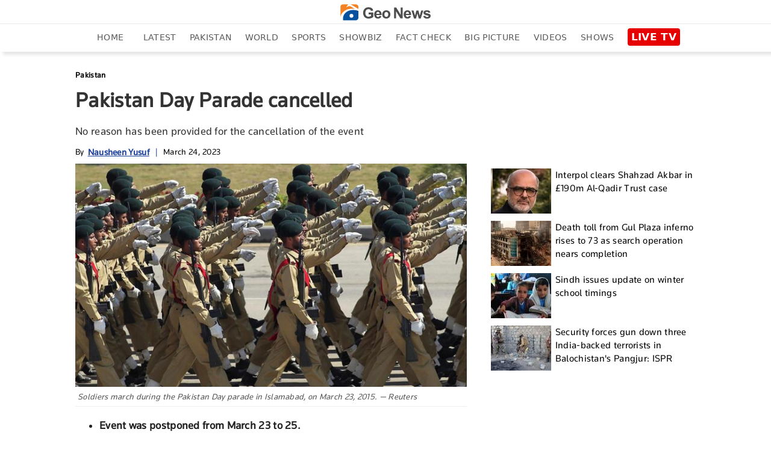

--- FILE ---
content_type: text/html; charset=utf-8
request_url: https://www.google.com/recaptcha/api2/aframe
body_size: 267
content:
<!DOCTYPE HTML><html><head><meta http-equiv="content-type" content="text/html; charset=UTF-8"></head><body><script nonce="Z2AcEhe3CpBzfyye3fkHTA">/** Anti-fraud and anti-abuse applications only. See google.com/recaptcha */ try{var clients={'sodar':'https://pagead2.googlesyndication.com/pagead/sodar?'};window.addEventListener("message",function(a){try{if(a.source===window.parent){var b=JSON.parse(a.data);var c=clients[b['id']];if(c){var d=document.createElement('img');d.src=c+b['params']+'&rc='+(localStorage.getItem("rc::a")?sessionStorage.getItem("rc::b"):"");window.document.body.appendChild(d);sessionStorage.setItem("rc::e",parseInt(sessionStorage.getItem("rc::e")||0)+1);localStorage.setItem("rc::h",'1769368033768');}}}catch(b){}});window.parent.postMessage("_grecaptcha_ready", "*");}catch(b){}</script></body></html>

--- FILE ---
content_type: text/html; charset=UTF-8
request_url: https://www.geo.tv/feeds/getEntertainmentVideoStory
body_size: 635
content:
<div class="more-episode laodMoreVideo" data-vr-zone="Live Page">
    <div class="tittle-top">
        <h2><a href="https://www.geo.tv/category/entertainment" target="_blank">RECOMMENDED FOR YOU</a></h2>
    </div>
                <div class="col-xs-12 col-sm-12 col-md-6 col-lg-2 cat-box">
                <div class="cat-list">
                    <a class="open-section" href="https://www.geo.tv/latest/647169-meghan-markle-dedicates-her-and-prince-harrys-new-film-to-princess-lilibet"
                       title="Meghan Markle dedicates her and Prince Harry's new film to Princess Lilibet" target="_blank">
                        <div class="image_box"><img alt="Meghan Markle dedicates her and Prince Harry's new film to Princess Lilibet" title="Meghan Markle dedicates her and Prince Harry's new film to Princess Lilibet" src="https://www.geo.tv/assets/uploads/updates/2026-01-25/l_647169_115603_updates.jpg" class="cat-pic-shad"></div>                        <div class="main-heading">
                            <h2 data-vr-headline>
                                Meghan Markle dedicates her and Prince Harry's...                            </h2>
                        </div>
                    </a>
                </div>
            </div>
                        <div class="col-xs-12 col-sm-12 col-md-6 col-lg-2 cat-box">
                <div class="cat-list">
                    <a class="open-section" href="https://www.geo.tv/latest/647148-princess-beatrice-spotted-by-chance-amidst-maintaining-low-profile-past-months"
                       title="Princess Beatrice spotted by chance amidst maintaining low profile past months" target="_blank">
                        <div class="image_box"><img alt="Princess Beatrice spotted by chance amidst maintaining low profile past months" title="Princess Beatrice spotted by chance amidst maintaining low profile past months" src="https://www.geo.tv/assets/uploads/updates/2026-01-25/l_647148_103145_updates.jpg" class="cat-pic-shad"></div>                        <div class="main-heading">
                            <h2 data-vr-headline>
                                Princess Beatrice spotted by chance amidst...                            </h2>
                        </div>
                    </a>
                </div>
            </div>
                        <div class="col-xs-12 col-sm-12 col-md-6 col-lg-2 cat-box">
                <div class="cat-list">
                    <a class="open-section" href="https://www.geo.tv/latest/647118-what-songs-will-bts-perform-on-the-2026-world-tour"
                       title="What songs will BTS perform on the 2026 world tour? " target="_blank">
                        <div class="image_box"><img alt="What songs will BTS perform on the 2026 world tour? " title="What songs will BTS perform on the 2026 world tour? " src="https://www.geo.tv/assets/uploads/updates/2026-01-25/l_647118_114354_updates.jpg" class="cat-pic-shad"><span class="video-icon"><img  class="lazyload" src="https://www.geo.tv/assets/front/images/video-icon-live.svg"></span></div>                        <div class="main-heading">
                            <h2 data-vr-headline>
                                What songs will BTS perform on the 2026 world...                            </h2>
                        </div>
                    </a>
                </div>
            </div>
                        <div class="col-xs-12 col-sm-12 col-md-6 col-lg-2 cat-box">
                <div class="cat-list">
                    <a class="open-section" href="https://www.geo.tv/latest/647156-general-hospital-legend-turns-her-back-on-carrie-underwood"
                       title="‘General Hospital' legend turns her back on Carrie Underwood" target="_blank">
                        <div class="image_box"><img alt="‘General Hospital' legend turns her back on Carrie Underwood" title="‘General Hospital' legend turns her back on Carrie Underwood" src="https://www.geo.tv/assets/uploads/updates/2026-01-25/l_647156_111544_updates.jpg" class="cat-pic-shad"></div>                        <div class="main-heading">
                            <h2 data-vr-headline>
                                ‘General Hospital' legend turns her back on...                            </h2>
                        </div>
                    </a>
                </div>
            </div>
                        <div class="col-xs-12 col-sm-12 col-md-6 col-lg-2 cat-box">
                <div class="cat-list">
                    <a class="open-section" href="https://www.geo.tv/latest/647142-hilary-duffs-music-comeback-reaches-full-circle-with-kids-matthew-koma"
                       title="Hilary Duff's music comeback reaches full circle with kids, Matthew Koma" target="_blank">
                        <div class="image_box"><img alt="Hilary Duff's music comeback reaches full circle with kids, Matthew Koma" title="Hilary Duff's music comeback reaches full circle with kids, Matthew Koma" src="https://www.geo.tv/assets/uploads/updates/2026-01-25/l_647142_105209_updates.jpg" class="cat-pic-shad"></div>                        <div class="main-heading">
                            <h2 data-vr-headline>
                                Hilary Duff's music comeback reaches full circle...                            </h2>
                        </div>
                    </a>
                </div>
            </div>
                        <div class="col-xs-12 col-sm-12 col-md-6 col-lg-2 cat-box">
                <div class="cat-list">
                    <a class="open-section" href="https://www.geo.tv/latest/647154-justin-baldonis-parents-call-for-justice-in-42nd-birthday-tributes"
                       title="Justin Baldoni's parents call for justice in 42nd birthday tributes" target="_blank">
                        <div class="image_box"><img alt="Justin Baldoni's parents call for justice in 42nd birthday tributes" title="Justin Baldoni's parents call for justice in 42nd birthday tributes" src="https://www.geo.tv/assets/uploads/updates/2026-01-25/l_647154_104922_updates.jpg" class="cat-pic-shad"></div>                        <div class="main-heading">
                            <h2 data-vr-headline>
                                Justin Baldoni's parents call for justice in...                            </h2>
                        </div>
                    </a>
                </div>
            </div>
            </div>